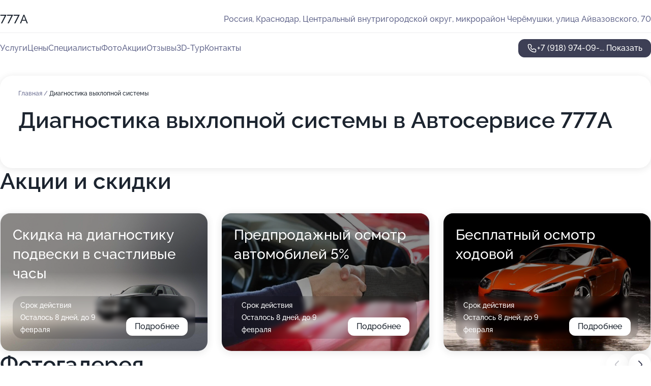

--- FILE ---
content_type: text/html; charset=utf-8
request_url: https://777a-auto.ru/service/diagnostika_vyhlopnoj_sistemy/
body_size: 11657
content:
<!DOCTYPE html>
<html lang="ru">
<head>
	<meta http-equiv="Content-Type" content="text/html; charset=utf-8">
	<meta name="viewport" content="width=device-width,maximum-scale=1,initial-scale=1,user-scalable=0">
	<meta name="format-detection" content="telephone=no">
	<meta name="theme-color" content="#3D3F55">
	<meta name="description" content="Информация о&#160;Автосервисе 777А в&#160;Черемушках">
	<link rel="icon" type="image/png" href="/favicon.png">

	<title>Автосервис 777А в&#160;Черемушках (на&#160;улице Айвазовского)</title>

	<link nonce="2vHRissC3gU3xKCcKFmD9xqq" href="//777a-auto.ru/build/lego2/lego2.css?v=bE2ZXU/+kbY" rel="stylesheet" >

		<script type="application/ld+json">{"@context":"http:\/\/schema.org","@type":"AutomotiveBusiness","name":"\u0410\u0432\u0442\u043e\u0441\u0435\u0440\u0432\u0438\u0441 777\u0410","address":{"@type":"PostalAddress","streetAddress":"\u0426\u0435\u043d\u0442\u0440\u0430\u043b\u044c\u043d\u044b\u0439 \u0432\u043d\u0443\u0442\u0440\u0438\u0433\u043e\u0440\u043e\u0434\u0441\u043a\u043e\u0439 \u043e\u043a\u0440\u0443\u0433, \u043c\u0438\u043a\u0440\u043e\u0440\u0430\u0439\u043e\u043d \u0427\u0435\u0440\u0451\u043c\u0443\u0448\u043a\u0438, \u0443\u043b\u0438\u0446\u0430 \u0410\u0439\u0432\u0430\u0437\u043e\u0432\u0441\u043a\u043e\u0433\u043e, 70","addressLocality":"\u041a\u0440\u0430\u0441\u043d\u043e\u0434\u0430\u0440"},"url":"https:\/\/777a-auto.ru\/","contactPoint":{"@type":"ContactPoint","telephone":"+7\u00a0(918)\u00a0974-09-46","contactType":"customer service","areaServed":"RU","availableLanguage":"Russian"},"image":"https:\/\/p0.zoon.ru\/preview\/KTnZFs9oGcCpKbbbj4MoJA\/2400x1500x75\/1\/3\/9\/original_5abb1c6ca53ac363ae0da9be_6734920c4681a0.45838596.jpg","aggregateRating":{"@type":"AggregateRating","ratingValue":4.7,"worstRating":1,"bestRating":5,"reviewCount":16}}</script>
		<script nonce="2vHRissC3gU3xKCcKFmD9xqq">
		window.js_base = '/js.php';
	</script>

	</head>
<body >
	 <header id="header" class="header" data-organization-id="5abb1c6ca53ac363ae0da9be">
	<div class="wrapper">
		<div class="header-container" data-uitest="lego-header-block">
			<div class="header-menu-activator" data-target="header-menu-activator">
				<span class="header-menu-activator__icon"></span>
			</div>

			<div class="header-title">
				<a href="/">					777А
				</a>			</div>
			<div class="header-address text-3 text-secondary">Россия, Краснодар, Центральный внутригородской округ, микрорайон Черёмушки, улица Айвазовского, 70</div>

					</div>

		<nav class="nav" data-target="header-nav" data-uitest="lego-navigation-block">
			<ul>
									<li data-target="header-services">
						<svg class="svg-icons-services" ><use xlink:href="/build/lego2/icons.svg?v=twXxpJO2KYk#services"></use></svg>
						<a data-target="header-nav-link" href="https://777a-auto.ru/services/" data-za="{&quot;ev_label&quot;:&quot;all_service&quot;}">Услуги</a>
					</li>
									<li data-target="header-prices">
						<svg class="svg-icons-prices" ><use xlink:href="/build/lego2/icons.svg?v=twXxpJO2KYk#prices"></use></svg>
						<a data-target="header-nav-link" href="https://777a-auto.ru/price/" data-za="{&quot;ev_label&quot;:&quot;price&quot;}">Цены</a>
					</li>
									<li data-target="header-specialists">
						<svg class="svg-icons-specialists" ><use xlink:href="/build/lego2/icons.svg?v=twXxpJO2KYk#specialists"></use></svg>
						<a data-target="header-nav-link" href="https://777a-auto.ru/#specialists" data-za="{&quot;ev_label&quot;:&quot;org_prof&quot;}">Специалисты</a>
					</li>
									<li data-target="header-photo">
						<svg class="svg-icons-photo" ><use xlink:href="/build/lego2/icons.svg?v=twXxpJO2KYk#photo"></use></svg>
						<a data-target="header-nav-link" href="https://777a-auto.ru/#photos" data-za="{&quot;ev_label&quot;:&quot;photos&quot;}">Фото</a>
					</li>
									<li data-target="header-offers">
						<svg class="svg-icons-offers" ><use xlink:href="/build/lego2/icons.svg?v=twXxpJO2KYk#offers"></use></svg>
						<a data-target="header-nav-link" href="https://777a-auto.ru/#offers" data-za="{&quot;ev_label&quot;:&quot;offer&quot;}">Акции</a>
					</li>
									<li data-target="header-reviews">
						<svg class="svg-icons-reviews" ><use xlink:href="/build/lego2/icons.svg?v=twXxpJO2KYk#reviews"></use></svg>
						<a data-target="header-nav-link" href="https://777a-auto.ru/#reviews" data-za="{&quot;ev_label&quot;:&quot;reviews&quot;}">Отзывы</a>
					</li>
									<li data-target="header-tour3d">
						<svg class="svg-icons-tour3d" ><use xlink:href="/build/lego2/icons.svg?v=twXxpJO2KYk#tour3d"></use></svg>
						<a data-target="header-nav-link" href="https://777a-auto.ru/#tour3d" data-za="{&quot;ev_label&quot;:&quot;tour3d&quot;}">3D-Тур</a>
					</li>
									<li data-target="header-contacts">
						<svg class="svg-icons-contacts" ><use xlink:href="/build/lego2/icons.svg?v=twXxpJO2KYk#contacts"></use></svg>
						<a data-target="header-nav-link" href="https://777a-auto.ru/#contacts" data-za="{&quot;ev_label&quot;:&quot;contacts&quot;}">Контакты</a>
					</li>
							</ul>

			<div class="header-controls">
				<div class="header-controls__wrapper">
					<a
	href="tel:+79189740946"
	class="phone-button button button--primary button--36 icon--20"
	data-phone="+7 (918) 974-09-46"
	data-za="{&quot;ev_sourceType&quot;:&quot;&quot;,&quot;ev_sourceId&quot;:&quot;5abb1c6ca53ac363ae0da9be.0c97&quot;,&quot;object_type&quot;:&quot;organization&quot;,&quot;object_id&quot;:&quot;5abb1c6ca53ac363ae0da9be.0c97&quot;,&quot;ev_label&quot;:&quot;premium_no_calls&quot;,&quot;ev_category&quot;:&quot;phone_o&quot;}">
	<svg class="svg-icons-phone" ><use xlink:href="/build/lego2/icons.svg?v=twXxpJO2KYk#phone"></use></svg>
			<div data-target="show-phone-number">
			+7 (918) 974-09-...
			<span data-target="phone-button-show">Показать</span>
		</div>
	</a>


									</div>

							</div>

			<div class="header-nav-address">
				
				<div class="header-block text-3 text-center text-secondary">Россия, Краснодар, Центральный внутригородской округ, микрорайон Черёмушки, улица Айвазовского, 70</div>
			</div>
		</nav>
	</div>
</header>
<div class="header-placeholder"></div>

<div class="contacts-panel" id="contacts-panel">
	

	<div class="contacts-panel-wrapper">
								<a href="tel:+79189740946" class="contacts-panel-icon" data-phone="+7 (918) 974-09-46" data-za="{&quot;ev_sourceType&quot;:&quot;nav_panel&quot;,&quot;ev_sourceId&quot;:&quot;5abb1c6ca53ac363ae0da9be.0c97&quot;,&quot;object_type&quot;:&quot;organization&quot;,&quot;object_id&quot;:&quot;5abb1c6ca53ac363ae0da9be.0c97&quot;,&quot;ev_label&quot;:&quot;premium_no_calls&quot;,&quot;ev_category&quot;:&quot;phone_o&quot;}">
				<svg class="svg-icons-phone_filled" ><use xlink:href="/build/lego2/icons.svg?v=twXxpJO2KYk#phone_filled"></use></svg>
			</a>
						</div>
</div>

<script nonce="2vHRissC3gU3xKCcKFmD9xqq" type="module">
	import { initContactsPanel } from '//777a-auto.ru/build/lego2/lego2.js?v=q3BPK5dzBCA';

	initContactsPanel(document.getElementById('contacts-panel'));
</script>


<script nonce="2vHRissC3gU3xKCcKFmD9xqq" type="module">
	import { initHeader } from '//777a-auto.ru/build/lego2/lego2.js?v=q3BPK5dzBCA';

	initHeader(document.getElementById('header'));
</script>
 	<main class="main-container">
		<div class="wrapper section-wrapper">
			<div class="service-description__wrapper">
	<section class="service-description section-block">
		<div class="page-breadcrumbs">
			<div class="breadcrumbs">
			<span>
							<a href="https://777a-auto.ru/">
					Главная
				</a>
						/		</span>
			<span class="active">
							Диагностика выхлопной системы
								</span>
	</div>

		</div>
					<script nonce="2vHRissC3gU3xKCcKFmD9xqq" type="application/ld+json">{"@context":"http:\/\/schema.org","@type":"BreadcrumbList","itemListElement":[{"@type":"ListItem","position":1,"item":{"name":"\u0413\u043b\u0430\u0432\u043d\u0430\u044f","@id":"https:\/\/777a-auto.ru\/"}}]}</script>
		
		<div class="service-description-title">
			<h1 class="page-title">Диагностика выхлопной системы в Автосервисе 777А</h1>
			<div class="service-description-title__price">
							</div>
		</div>

		<div class="service-description__text collapse collapse--text-3">
			<div class="collapse__overflow">
				<div class="collapse__text"><p> </p></div>
			</div>
		</div>
	</section>

	</div>
<section class="offers" id="offers" data-uitest="lego-offers-block">
	<div class="section-block__title flex flex--sb">
		<h2 class="text-h2">
			Акции и скидки
		</h2>

		<div class="slider__navigation" data-target="slider-navigation">
			<button class="slider__control prev" data-target="slider-prev">
				<svg class="svg-icons-arrow" ><use xlink:href="/build/lego2/icons.svg?v=twXxpJO2KYk#arrow"></use></svg>
			</button>
			<button class="slider__control next" data-target="slider-next">
				<svg class="svg-icons-arrow" ><use xlink:href="/build/lego2/icons.svg?v=twXxpJO2KYk#arrow"></use></svg>
			</button>
		</div>
	</div>

	<div class="offers__list" data-target="slider-container">
		<div class="offers__slider swiper-wrapper">
							<div data-offer-id="5aceedaa62193470092a72e8" data-sid="5aceedaa62193470092a72e8.40cb" class="offers-item swiper-slide text-white">
					<img
						class="offers-item__image"
						src="https://p0.zoon.ru/2/6/5aceecb2ea77b061665dfc8d_5aceeda80eb01.jpg"
						loading="lazy"
						alt="">
					<div class="offers-item__container">
						<div class="offers-item__name text-5">Скидка на диагностику подвески в счастливые часы</div>
						<div class="offers-item__bottom">
							<div>
								<div>
									Срок действия
								</div>
								<div>Осталось 8 дней, до 9 февраля</div>
							</div>
							<button class="button offers-item__button button--36">Подробнее</button>
						</div>
					</div>
				</div>
							<div data-offer-id="5ed797aadf855577bb0de6e7" data-sid="5ed797aadf855577bb0de6e7.f223" class="offers-item swiper-slide text-white">
					<img
						class="offers-item__image"
						src="https://p0.zoon.ru/8/7/5ed796839c6e0a09a44bd073_5ed797a80c6af.jpg"
						loading="lazy"
						alt="">
					<div class="offers-item__container">
						<div class="offers-item__name text-5">Предпродажный осмотр автомобилей 5%</div>
						<div class="offers-item__bottom">
							<div>
								<div>
									Срок действия
								</div>
								<div>Осталось 8 дней, до 9 февраля</div>
							</div>
							<button class="button offers-item__button button--36">Подробнее</button>
						</div>
					</div>
				</div>
							<div data-offer-id="5ace2d9fd639801c54283835" data-sid="5ace2d9fd639801c54283835.ed45" class="offers-item swiper-slide text-white">
					<img
						class="offers-item__image"
						src="https://p2.zoon.ru/f/a/5ace2a2ad6398014e5651aa5_5ace2d983b8b4.jpg"
						loading="lazy"
						alt="">
					<div class="offers-item__container">
						<div class="offers-item__name text-5">Бесплатный осмотр ходовой</div>
						<div class="offers-item__bottom">
							<div>
								<div>
									Срок действия
								</div>
								<div>Осталось 8 дней, до 9 февраля</div>
							</div>
							<button class="button offers-item__button button--36">Подробнее</button>
						</div>
					</div>
				</div>
											</div>

		<div class="slider__pagination" data-target="slider-pagination"></div>
	</div>
</section>
<script nonce="2vHRissC3gU3xKCcKFmD9xqq" type="module">
	import { initOffers } from '//777a-auto.ru/build/lego2/lego2.js?v=q3BPK5dzBCA';

	const node = document.getElementById('offers');

	initOffers(node, { organizationId: '5abb1c6ca53ac363ae0da9be' });
</script>
<section class="photo-section" id="photos" data-uitest="lego-gallery-block">
	<div class="section-block__title flex flex--sb">
		<h2 class="text-h2">Фотогалерея</h2>

					<div class="slider__navigation" data-target="slider-navigation">
				<button class="slider__control prev" data-target="slider-prev">
					<svg class="svg-icons-arrow" ><use xlink:href="/build/lego2/icons.svg?v=twXxpJO2KYk#arrow"></use></svg>
				</button>
				<button class="slider__control next" data-target="slider-next">
					<svg class="svg-icons-arrow" ><use xlink:href="/build/lego2/icons.svg?v=twXxpJO2KYk#arrow"></use></svg>
				</button>
			</div>
			</div>

	<div class="section-block__slider" data-target="slider-container" data-total="18" data-owner-type="organization" data-owner-id="5abb1c6ca53ac363ae0da9be">
		<div class="photo-section__slider swiper-wrapper">
						<div class="photo-section__slide swiper-slide" data-id="6734920c6616aad7010f0283" data-target="photo-slide-item" data-index="0">
				<img src="https://p0.zoon.ru/preview/RDlHhuLtbV3iIqSUh0e8qg/1067x800x85/1/3/9/original_5abb1c6ca53ac363ae0da9be_6734920c4681a0.45838596.jpg" loading="lazy" alt="">
			</div>
						<div class="photo-section__slide swiper-slide" data-id="673492090f197fdd200ad4bf" data-target="photo-slide-item" data-index="1">
				<img src="https://p2.zoon.ru/preview/TfFgRkwTpR6eoc-TZJGSiQ/1067x800x85/1/8/b/original_5abb1c6ca53ac363ae0da9be_67349209b9f407.48179262.jpg" loading="lazy" alt="">
			</div>
						<div class="photo-section__slide swiper-slide" data-id="6734921266817ae5220c384a" data-target="photo-slide-item" data-index="2">
				<img src="https://p1.zoon.ru/preview/jL7-TUFycOmD10H8ctOYCg/1067x800x85/1/c/4/original_5abb1c6ca53ac363ae0da9be_67349212ced353.61984884.jpg" loading="lazy" alt="">
			</div>
						<div class="photo-section__slide swiper-slide" data-id="6734920f1176b5ab2b0d0e21" data-target="photo-slide-item" data-index="3">
				<img src="https://p2.zoon.ru/preview/mUcmWHQO-_KZWiVYccUSVQ/450x800x85/1/6/8/original_5abb1c6ca53ac363ae0da9be_6734920fcff228.01049373.jpg" loading="lazy" alt="">
			</div>
						<div class="photo-section__slide swiper-slide" data-id="63792893f7882842750a1821" data-target="photo-slide-item" data-index="4">
				<img src="https://p0.zoon.ru/preview/sN4xWMqmqdB700M97gscbQ/1067x800x85/1/a/c/original_5abb1c6ca53ac363ae0da9c0_637928934c23a9.47031276.jpg" loading="lazy" alt="">
			</div>
						<div class="photo-section__slide swiper-slide" data-id="637928913f78d35dc90e4f5c" data-target="photo-slide-item" data-index="5">
				<img src="https://p1.zoon.ru/preview/OSYkJSjUkcLN85RxV5pHcw/1067x800x85/1/1/c/original_5abb1c6ca53ac363ae0da9c0_637928918243a6.58552163.jpg" loading="lazy" alt="">
			</div>
						<div class="photo-section__slide swiper-slide" data-id="63792890e00581d5ea0f0903" data-target="photo-slide-item" data-index="6">
				<img src="https://p0.zoon.ru/preview/PkejvFXIjyM-VTy-CNaS0A/1067x800x85/1/a/5/original_5abb1c6ca53ac363ae0da9c0_63792890a220e7.38220858.jpg" loading="lazy" alt="">
			</div>
						<div class="photo-section__slide swiper-slide" data-id="6734920ecbc6e567ec0a7e2a" data-target="photo-slide-item" data-index="7">
				<img src="https://p0.zoon.ru/preview/Nl_SUrZgcB3x0RbVbcaQgA/1067x800x85/1/c/4/original_5abb1c6ca53ac363ae0da9be_6734920e6783c5.34408805.jpg" loading="lazy" alt="">
			</div>
						<div class="photo-section__slide swiper-slide" data-id="637928920e35aa5cdc072d01" data-target="photo-slide-item" data-index="8">
				<img src="https://p1.zoon.ru/preview/xmkkw-yjMUvWsBBa3AbrLQ/600x800x85/1/4/8/original_5abb1c6ca53ac363ae0da9c0_6379289259a944.00749546.jpg" loading="lazy" alt="">
			</div>
						<div class="photo-section__slide swiper-slide" data-id="63792892f9f52b60a8063e71" data-target="photo-slide-item" data-index="9">
				<img src="https://p2.zoon.ru/preview/wP0slTf-1-dlmwHbIcFSLQ/1067x800x85/1/2/2/original_5abb1c6ca53ac363ae0da9c0_63792892d289c7.49324376.jpg" loading="lazy" alt="">
			</div>
						<div class="photo-section__slide swiper-slide" data-id="63792894ca0df3d1bc0f20aa" data-target="photo-slide-item" data-index="10">
				<img src="https://p2.zoon.ru/preview/cSED0ISyJ8abSqSVSoyWyg/1067x800x85/1/6/3/original_5abb1c6ca53ac363ae0da9c0_63792894001499.84672520.jpg" loading="lazy" alt="">
			</div>
						<div class="photo-section__slide swiper-slide" data-id="6379289490adf32a660a98c8" data-target="photo-slide-item" data-index="11">
				<img src="https://p0.zoon.ru/preview/qt-6ZLlReT1ir0D_WQVVKg/600x800x85/1/d/1/original_5abb1c6ca53ac363ae0da9c0_63792894690737.33190437.jpg" loading="lazy" alt="">
			</div>
						<div class="photo-section__slide swiper-slide" data-id="63792a8c5ac4d5f283077289" data-target="photo-slide-item" data-index="12">
				<img src="https://p2.zoon.ru/preview/XMd9xDYnnlSuJaOzgfH4gg/600x800x85/1/8/d/original_5abb1c6ca53ac363ae0da9c0_63792a8c1b7a84.63781203.jpg" loading="lazy" alt="">
			</div>
						<div class="photo-section__slide swiper-slide" data-id="63792a8c0330b756f203e623" data-target="photo-slide-item" data-index="13">
				<img src="https://p0.zoon.ru/preview/Lsh0wTGTQpHawkIEegyMyQ/1067x800x85/1/7/a/original_5abb1c6ca53ac363ae0da9c0_63792a8c6e5605.40924707.jpg" loading="lazy" alt="">
			</div>
						<div class="photo-section__slide swiper-slide" data-id="63792a8ca86711ea36032584" data-target="photo-slide-item" data-index="14">
				<img src="https://p1.zoon.ru/preview/OHUw0O2PRG-OFR_PJdN6Sw/1067x800x85/1/8/8/original_5abb1c6ca53ac363ae0da9c0_63792a8c9a17e3.62735010.jpg" loading="lazy" alt="">
			</div>
						<div class="photo-section__slide swiper-slide" data-id="63792a8d3297009985060e11" data-target="photo-slide-item" data-index="15">
				<img src="https://p0.zoon.ru/preview/wmSIQ0YblGbkPHIjxv0fPw/1064x800x85/1/f/8/original_5abb1c6ca53ac363ae0da9c0_63792a8d4ff054.08082655.jpg" loading="lazy" alt="">
			</div>
						<div class="photo-section__slide swiper-slide" data-id="63792a8d9cde1398560ee1bb" data-target="photo-slide-item" data-index="16">
				<img src="https://p2.zoon.ru/preview/0K_20Flp-cplIjqG1Hnh-Q/1067x800x85/1/d/7/original_5abb1c6ca53ac363ae0da9c0_63792a8da195e7.86183031.jpg" loading="lazy" alt="">
			</div>
						<div class="photo-section__slide swiper-slide" data-id="67349211b3f0af9e980b1f72" data-target="photo-slide-item" data-index="17">
				<img src="https://p0.zoon.ru/preview/d-eXQnw26BWs0RECzjFutA/1067x800x85/1/8/9/original_5abb1c6ca53ac363ae0da9be_673492114b55e8.18913803.jpg" loading="lazy" alt="">
			</div>
					</div>
	</div>

	<div class="slider__pagination" data-target="slider-pagination"></div>
</section>

<script nonce="2vHRissC3gU3xKCcKFmD9xqq" type="module">
	import { initPhotos } from '//777a-auto.ru/build/lego2/lego2.js?v=q3BPK5dzBCA';

	const node = document.getElementById('photos');
	initPhotos(node);
</script>
<section class="reviews-section section-block" id="reviews" data-uitest="lego-reviews-block">
	<div class="section-block__title flex flex--sb">
		<h2 class="text-h2">
			Отзывы
		</h2>

				<div class="slider__navigation" data-target="slider-navigation">
			<button class="slider__control prev" data-target="slider-prev">
				<svg class="svg-icons-arrow" ><use xlink:href="/build/lego2/icons.svg?v=twXxpJO2KYk#arrow"></use></svg>
			</button>
			<button class="slider__control next" data-target="slider-next">
				<svg class="svg-icons-arrow" ><use xlink:href="/build/lego2/icons.svg?v=twXxpJO2KYk#arrow"></use></svg>
			</button>
		</div>
			</div>

	<div class="reviews-section__list" data-target="slider-container">
		<div class="reviews-section__slider swiper-wrapper" data-target="review-section-slides">
							<div
	class="reviews-section-item swiper-slide "
	data-id="684c001fadf8a0a7cc0c5f62"
	data-owner-id="5abb1c6ca53ac363ae0da9be"
	data-target="review">
	<div  class="flex flex--center-y gap-12">
		<div class="reviews-section-item__avatar">
										<svg class="svg-icons-user" ><use xlink:href="/build/lego2/icons.svg?v=twXxpJO2KYk#user"></use></svg>
					</div>
		<div class="reviews-section-item__head">
			<div class="reviews-section-item__head-top flex flex--center-y gap-16">
				<div class="flex flex--center-y gap-8">
										<div class="stars stars--16" style="--rating: 5">
						<div class="stars__rating">
							<div class="stars stars--filled"></div>
						</div>
					</div>
					<div class="reviews-section-item__mark text-3">
						5,0
					</div>
				</div>
											</div>

			<div class="reviews-section-item__name text-3 fade">
				Юсиф Алиев
			</div>
		</div>
	</div>
					<div class="reviews-section-item__descr collapse collapse--text-2 mt-8">
			<div class="collapse__overflow">
				<div class="collapse__text">
																										<div>
							<span class="reviews-section-item__text-title">Комментарий:</span>
							Обращаюсь в &quot;777А&quot; уже не первый раз — и каждый раз всё на уровне. Недавно делали полную диагностику и замену ГРМ — всё чётко, по регламенту и без лишних навязываний. Отдельный плюс — в наличии были все нужные запчасти, ждать ничего не пришлось. Рекомендую!
						</div>
									</div>
			</div>
		</div>
			<div class="reviews-section-item__date text-2 text-secondary mt-8">
		13 июня 2025 Отзыв взят с сайта Zoon.ru
	</div>
</div>

							<div
	class="reviews-section-item swiper-slide "
	data-id="684bf0b582fa867d04033527"
	data-owner-id="5abb1c6ca53ac363ae0da9be"
	data-target="review">
	<div  class="flex flex--center-y gap-12">
		<div class="reviews-section-item__avatar">
										<svg class="svg-icons-user" ><use xlink:href="/build/lego2/icons.svg?v=twXxpJO2KYk#user"></use></svg>
					</div>
		<div class="reviews-section-item__head">
			<div class="reviews-section-item__head-top flex flex--center-y gap-16">
				<div class="flex flex--center-y gap-8">
										<div class="stars stars--16" style="--rating: 5">
						<div class="stars__rating">
							<div class="stars stars--filled"></div>
						</div>
					</div>
					<div class="reviews-section-item__mark text-3">
						5,0
					</div>
				</div>
											</div>

			<div class="reviews-section-item__name text-3 fade">
				Иван Пучков
			</div>
		</div>
	</div>
					<div class="reviews-section-item__descr collapse collapse--text-2 mt-8">
			<div class="collapse__overflow">
				<div class="collapse__text">
																<div>
							<span class="reviews-section-item__text-title">Преимущества:</span> После ДТП привёз машину на кузовной ремонт — замена крыла и покраска. Подобрали цвет точно, никаких отличий. Лак положили ровно, без шагрени. Плюс сделали локальную полировку царапин, хоть я и не просил — просто как бонус. Спасибо за подход! Автомобиль как новый.
						</div>
																			</div>
			</div>
		</div>
			<div class="reviews-section-item__date text-2 text-secondary mt-8">
		13 июня 2025 Отзыв взят с сайта Zoon.ru
	</div>
</div>

							<div
	class="reviews-section-item swiper-slide "
	data-id="6847354c27fde7630f031c39"
	data-owner-id="5abb1c6ca53ac363ae0da9be"
	data-target="review">
	<div  class="flex flex--center-y gap-12">
		<div class="reviews-section-item__avatar">
										<svg class="svg-icons-user" ><use xlink:href="/build/lego2/icons.svg?v=twXxpJO2KYk#user"></use></svg>
					</div>
		<div class="reviews-section-item__head">
			<div class="reviews-section-item__head-top flex flex--center-y gap-16">
				<div class="flex flex--center-y gap-8">
										<div class="stars stars--16" style="--rating: 5">
						<div class="stars__rating">
							<div class="stars stars--filled"></div>
						</div>
					</div>
					<div class="reviews-section-item__mark text-3">
						5,0
					</div>
				</div>
											</div>

			<div class="reviews-section-item__name text-3 fade">
				Omagad
			</div>
		</div>
	</div>
					<div class="reviews-section-item__descr collapse collapse--text-2 mt-8">
			<div class="collapse__overflow">
				<div class="collapse__text">
																<div>
							<span class="reviews-section-item__text-title">Преимущества:</span> Отдавал машину на покраску двери, переднего бампера и дисков. Всё сделали аккуратно, без отличий от заводской покраски — цвет подобрали идеально. По срокам не затянули, отдали даже чуть раньше, чем обещали. Видно, что мастера опытные, работают на результат, а не тяп-ляп. Диски вообще как новые стали. Очень доволен, рекомендую!
						</div>
																					<div>
							<span class="reviews-section-item__text-title">Комментарий:</span>
							Отдавал машину на покраску двери, переднего бампера и дисков. Всё сделали аккуратно, без отличий от заводской покраски — цвет подобрали идеально. По срокам не затянули, отдали даже чуть раньше, чем обещали. Видно, что мастера опытные, работают на результат, а не тяп-ляп. Диски вообще как новые стали. Очень доволен, рекомендую!
						</div>
									</div>
			</div>
		</div>
			<div class="reviews-section-item__date text-2 text-secondary mt-8">
		9 июня 2025 Отзыв взят с сайта Zoon.ru
	</div>
</div>

							<div
	class="reviews-section-item swiper-slide "
	data-id="6843df28bf7ac58f300e77eb"
	data-owner-id="5abb1c6ca53ac363ae0da9be"
	data-target="review">
	<div  class="flex flex--center-y gap-12">
		<div class="reviews-section-item__avatar">
										<svg class="svg-icons-user" ><use xlink:href="/build/lego2/icons.svg?v=twXxpJO2KYk#user"></use></svg>
					</div>
		<div class="reviews-section-item__head">
			<div class="reviews-section-item__head-top flex flex--center-y gap-16">
				<div class="flex flex--center-y gap-8">
										<div class="stars stars--16" style="--rating: 5">
						<div class="stars__rating">
							<div class="stars stars--filled"></div>
						</div>
					</div>
					<div class="reviews-section-item__mark text-3">
						5,0
					</div>
				</div>
											</div>

			<div class="reviews-section-item__name text-3 fade">
				Глеб
			</div>
		</div>
	</div>
					<div class="reviews-section-item__descr collapse collapse--text-2 mt-8">
			<div class="collapse__overflow">
				<div class="collapse__text">
																										<div>
							<span class="reviews-section-item__text-title">Комментарий:</span>
							Делал вакуумный ремонт вмятины на двери без покраски — результат порадовал! Ничего не гнули и не шпаклевали, вытянули без следа. Всё быстро, профессионально и по цене адекватно. Машина как новенькая, будто и не было вмятины.
						</div>
									</div>
			</div>
		</div>
			<div class="reviews-section-item__date text-2 text-secondary mt-8">
		7 июня 2025 Отзыв взят с сайта Zoon.ru
	</div>
</div>

							<div
	class="reviews-section-item swiper-slide "
	data-id="684326014324501a8701e3ef"
	data-owner-id="5abb1c6ca53ac363ae0da9be"
	data-target="review">
	<div  class="flex flex--center-y gap-12">
		<div class="reviews-section-item__avatar">
										<div class="reviews-section-item__photo">
					<img src="https://p1.zoon.ru/1/8/6836ba5ee2ceabd7a701a0f2_6839fb343a3842.34258126.jpg" alt="" loading="lazy">
				</div>
					</div>
		<div class="reviews-section-item__head">
			<div class="reviews-section-item__head-top flex flex--center-y gap-16">
				<div class="flex flex--center-y gap-8">
										<div class="stars stars--16" style="--rating: 5">
						<div class="stars__rating">
							<div class="stars stars--filled"></div>
						</div>
					</div>
					<div class="reviews-section-item__mark text-3">
						5,0
					</div>
				</div>
											</div>

			<div class="reviews-section-item__name text-3 fade">
				Милана
			</div>
		</div>
	</div>
					<div class="reviews-section-item__descr collapse collapse--text-2 mt-8">
			<div class="collapse__overflow">
				<div class="collapse__text">
																<div>
							<span class="reviews-section-item__text-title">Преимущества:</span> Качество, быстрота
						</div>
																<div>
							<span class="reviews-section-item__text-title">Недостатки:</span> Нет
						</div>
																<div>
							<span class="reviews-section-item__text-title">Комментарий:</span>
							Обращалась в «777А» с проблемами по ходовой и рулевой — гремело, стучало, тянуло руль. Провели полную диагностику, быстро нашли причину и предложили конкретный план ремонта. Запчасти нашлись в наличии прямо у них, ничего ждать не пришлось. Через день уже ездила как на новой машине. Видно, что работают мастера, которые знают своё дело.
						</div>
									</div>
			</div>
		</div>
			<div class="reviews-section-item__date text-2 text-secondary mt-8">
		6 июня 2025 Отзыв взят с сайта Zoon.ru
	</div>
</div>

							<div
	class="reviews-section-item swiper-slide "
	data-id="6439e57ee0e8ec91f50adb24"
	data-owner-id="5abb1c6ca53ac363ae0da9be"
	data-target="review">
	<div  class="flex flex--center-y gap-12">
		<div class="reviews-section-item__avatar">
										<svg class="svg-icons-user" ><use xlink:href="/build/lego2/icons.svg?v=twXxpJO2KYk#user"></use></svg>
					</div>
		<div class="reviews-section-item__head">
			<div class="reviews-section-item__head-top flex flex--center-y gap-16">
				<div class="flex flex--center-y gap-8">
										<div class="stars stars--16" style="--rating: 5">
						<div class="stars__rating">
							<div class="stars stars--filled"></div>
						</div>
					</div>
					<div class="reviews-section-item__mark text-3">
						5,0
					</div>
				</div>
											</div>

			<div class="reviews-section-item__name text-3 fade">
				Александр
			</div>
		</div>
	</div>
					<div class="reviews-section-item__descr collapse collapse--text-2 mt-8">
			<div class="collapse__overflow">
				<div class="collapse__text">
					Регулировку клапанов сделали быстро, качественно и хорошо, потому что стало работать лучше. Я машину где-то к часу поставил в автосервис, а вечером уже забрал. Сотрудники хорошо общались со мной.
				</div>
			</div>
		</div>
			<div class="reviews-section-item__date text-2 text-secondary mt-8">
		15 апреля 2023 Отзыв взят с сайта Zoon.ru
	</div>
</div>

							<div
	class="reviews-section-item swiper-slide "
	data-id="641091cd7ca37aa65b09263f"
	data-owner-id="5abb1c6ca53ac363ae0da9be"
	data-target="review">
	<div  class="flex flex--center-y gap-12">
		<div class="reviews-section-item__avatar">
										<svg class="svg-icons-user" ><use xlink:href="/build/lego2/icons.svg?v=twXxpJO2KYk#user"></use></svg>
					</div>
		<div class="reviews-section-item__head">
			<div class="reviews-section-item__head-top flex flex--center-y gap-16">
				<div class="flex flex--center-y gap-8">
										<div class="stars stars--16" style="--rating: 5">
						<div class="stars__rating">
							<div class="stars stars--filled"></div>
						</div>
					</div>
					<div class="reviews-section-item__mark text-3">
						5,0
					</div>
				</div>
											</div>

			<div class="reviews-section-item__name text-3 fade">
				Александр
			</div>
		</div>
	</div>
					<div class="reviews-section-item__descr collapse collapse--text-2 mt-8">
			<div class="collapse__overflow">
				<div class="collapse__text">
					Мастер быстро, менее, чем за час, меня обслужил и хорошо все прям при мне сделал, то есть поменял собачки на дверях в автомобиле марки ВАЗ 2112 и поднял их, а также проверил, чтобы все работало, и отдал автомобиль.
				</div>
			</div>
		</div>
			<div class="reviews-section-item__date text-2 text-secondary mt-8">
		14 марта 2023 Отзыв взят с сайта Zoon.ru
	</div>
</div>

							<div
	class="reviews-section-item swiper-slide "
	data-id="63ef9098baafce3b9f0a365b"
	data-owner-id="5abb1c6ca53ac363ae0da9be"
	data-target="review">
	<div  class="flex flex--center-y gap-12">
		<div class="reviews-section-item__avatar">
										<svg class="svg-icons-user" ><use xlink:href="/build/lego2/icons.svg?v=twXxpJO2KYk#user"></use></svg>
					</div>
		<div class="reviews-section-item__head">
			<div class="reviews-section-item__head-top flex flex--center-y gap-16">
				<div class="flex flex--center-y gap-8">
										<div class="stars stars--16" style="--rating: 5">
						<div class="stars__rating">
							<div class="stars stars--filled"></div>
						</div>
					</div>
					<div class="reviews-section-item__mark text-3">
						5,0
					</div>
				</div>
											</div>

			<div class="reviews-section-item__name text-3 fade">
				Максим
			</div>
		</div>
	</div>
					<div class="reviews-section-item__descr collapse collapse--text-2 mt-8">
			<div class="collapse__overflow">
				<div class="collapse__text">
					Мастер терпеливо выслушал мои замечания, установил видеорегистратор от блока предохранителя на автомобиле. Автосервис близко находится.
				</div>
			</div>
		</div>
			<div class="reviews-section-item__date text-2 text-secondary mt-8">
		17 февраля 2023 Отзыв взят с сайта Zoon.ru
	</div>
</div>

							<div
	class="reviews-section-item swiper-slide "
	data-id="5bf0322b08eb7052403b9216"
	data-owner-id="5abb1c6ca53ac363ae0da9be"
	data-target="review">
	<div  class="flex flex--center-y gap-12">
		<div class="reviews-section-item__avatar">
										<svg class="svg-icons-user" ><use xlink:href="/build/lego2/icons.svg?v=twXxpJO2KYk#user"></use></svg>
					</div>
		<div class="reviews-section-item__head">
			<div class="reviews-section-item__head-top flex flex--center-y gap-16">
				<div class="flex flex--center-y gap-8">
										<div class="stars stars--16" style="--rating: 4">
						<div class="stars__rating">
							<div class="stars stars--filled"></div>
						</div>
					</div>
					<div class="reviews-section-item__mark text-3">
						4,0
					</div>
				</div>
											</div>

			<div class="reviews-section-item__name text-3 fade">
				Денис
			</div>
		</div>
	</div>
					<div class="reviews-section-item__descr collapse collapse--text-2 mt-8">
			<div class="collapse__overflow">
				<div class="collapse__text">
					В целом неплохой сервис. Работой остался доволен. Ценник средний по рынку. Из плюсов - быстрая работа, приемлемая цена. Из минусов - грязновато, мало места(1 бокс и очень тесный), нет места для отдыха клиенту.
				</div>
			</div>
		</div>
			<div class="reviews-section-item__date text-2 text-secondary mt-8">
		17 ноября 2018 Отзыв взят с сайта Zoon.ru
	</div>
</div>

							<div
	class="reviews-section-item swiper-slide "
	data-id="5adad1e634878349354996d7"
	data-owner-id="5abb1c6ca53ac363ae0da9be"
	data-target="review">
	<div  class="flex flex--center-y gap-12">
		<div class="reviews-section-item__avatar">
										<svg class="svg-icons-user" ><use xlink:href="/build/lego2/icons.svg?v=twXxpJO2KYk#user"></use></svg>
					</div>
		<div class="reviews-section-item__head">
			<div class="reviews-section-item__head-top flex flex--center-y gap-16">
				<div class="flex flex--center-y gap-8">
										<div class="stars stars--16" style="--rating: 5">
						<div class="stars__rating">
							<div class="stars stars--filled"></div>
						</div>
					</div>
					<div class="reviews-section-item__mark text-3">
						5,0
					</div>
				</div>
											</div>

			<div class="reviews-section-item__name text-3 fade">
				Юрий
			</div>
		</div>
	</div>
					<div class="reviews-section-item__descr collapse collapse--text-2 mt-8">
			<div class="collapse__overflow">
				<div class="collapse__text">
					Хороший сервис!!! Запчасти в 95 % случаев привозят в районе 2 часов. Делают быстро и качественно, рекомендую!
				</div>
			</div>
		</div>
			<div class="reviews-section-item__date text-2 text-secondary mt-8">
		21 апреля 2018 Отзыв взят с сайта Zoon.ru
	</div>
</div>

							<div
	class="reviews-section-item swiper-slide "
	data-id="5ace006f9a5ff8355922225b"
	data-owner-id="5abb1c6ca53ac363ae0da9be"
	data-target="review">
	<div  class="flex flex--center-y gap-12">
		<div class="reviews-section-item__avatar">
										<svg class="svg-icons-user" ><use xlink:href="/build/lego2/icons.svg?v=twXxpJO2KYk#user"></use></svg>
					</div>
		<div class="reviews-section-item__head">
			<div class="reviews-section-item__head-top flex flex--center-y gap-16">
				<div class="flex flex--center-y gap-8">
										<div class="stars stars--16" style="--rating: 5">
						<div class="stars__rating">
							<div class="stars stars--filled"></div>
						</div>
					</div>
					<div class="reviews-section-item__mark text-3">
						5,0
					</div>
				</div>
											</div>

			<div class="reviews-section-item__name text-3 fade">
				Вячеслав
			</div>
		</div>
	</div>
					<div class="reviews-section-item__descr collapse collapse--text-2 mt-8">
			<div class="collapse__overflow">
				<div class="collapse__text">
					Появился стук в подвеске, произвели диагностику в данном сервисе. Быстро определили причину поломки, заказали детали, доставили в течение двух дней. Мастера внимательные и аккуратные.
				</div>
			</div>
		</div>
			<div class="reviews-section-item__date text-2 text-secondary mt-8">
		11 апреля 2018 Отзыв взят с сайта Zoon.ru
	</div>
</div>

							<div
	class="reviews-section-item swiper-slide "
	data-id="5acbd2cd9498d84ad718ac1e"
	data-owner-id="5abb1c6ca53ac363ae0da9be"
	data-target="review">
	<div  class="flex flex--center-y gap-12">
		<div class="reviews-section-item__avatar">
										<svg class="svg-icons-user" ><use xlink:href="/build/lego2/icons.svg?v=twXxpJO2KYk#user"></use></svg>
					</div>
		<div class="reviews-section-item__head">
			<div class="reviews-section-item__head-top flex flex--center-y gap-16">
				<div class="flex flex--center-y gap-8">
										<div class="stars stars--16" style="--rating: 5">
						<div class="stars__rating">
							<div class="stars stars--filled"></div>
						</div>
					</div>
					<div class="reviews-section-item__mark text-3">
						5,0
					</div>
				</div>
											</div>

			<div class="reviews-section-item__name text-3 fade">
				Юлия
			</div>
		</div>
	</div>
					<div class="reviews-section-item__descr collapse collapse--text-2 mt-8">
			<div class="collapse__overflow">
				<div class="collapse__text">
					Очень довольна качеством работы , делают быстро и хорошо . Приемлимые цены. Приятный бонус в виде скидки. Рекомендую 👍
				</div>
			</div>
		</div>
			<div class="reviews-section-item__date text-2 text-secondary mt-8">
		9 апреля 2018 Отзыв взят с сайта Zoon.ru
	</div>
</div>

							<div
	class="reviews-section-item swiper-slide "
	data-id="5acb4637be865a744f532d3e"
	data-owner-id="5abb1c6ca53ac363ae0da9be"
	data-target="review">
	<div  class="flex flex--center-y gap-12">
		<div class="reviews-section-item__avatar">
										<svg class="svg-icons-user" ><use xlink:href="/build/lego2/icons.svg?v=twXxpJO2KYk#user"></use></svg>
					</div>
		<div class="reviews-section-item__head">
			<div class="reviews-section-item__head-top flex flex--center-y gap-16">
				<div class="flex flex--center-y gap-8">
										<div class="stars stars--16" style="--rating: 5">
						<div class="stars__rating">
							<div class="stars stars--filled"></div>
						</div>
					</div>
					<div class="reviews-section-item__mark text-3">
						5,0
					</div>
				</div>
											</div>

			<div class="reviews-section-item__name text-3 fade">
				Дмитрий
			</div>
		</div>
	</div>
					<div class="reviews-section-item__descr collapse collapse--text-2 mt-8">
			<div class="collapse__overflow">
				<div class="collapse__text">
					Менял в этом сервисе гранаты и шаровые на ваз 2108 , все сделали быстро ,качественно и не дорого , всем советую ,хороший сервис)
				</div>
			</div>
		</div>
			<div class="reviews-section-item__date text-2 text-secondary mt-8">
		9 апреля 2018 Отзыв взят с сайта Zoon.ru
	</div>
</div>

							<div
	class="reviews-section-item swiper-slide "
	data-id="5acb29370ab83141696d7924"
	data-owner-id="5abb1c6ca53ac363ae0da9be"
	data-target="review">
	<div  class="flex flex--center-y gap-12">
		<div class="reviews-section-item__avatar">
										<svg class="svg-icons-user" ><use xlink:href="/build/lego2/icons.svg?v=twXxpJO2KYk#user"></use></svg>
					</div>
		<div class="reviews-section-item__head">
			<div class="reviews-section-item__head-top flex flex--center-y gap-16">
				<div class="flex flex--center-y gap-8">
										<div class="stars stars--16" style="--rating: 5">
						<div class="stars__rating">
							<div class="stars stars--filled"></div>
						</div>
					</div>
					<div class="reviews-section-item__mark text-3">
						5,0
					</div>
				</div>
											</div>

			<div class="reviews-section-item__name text-3 fade">
				Иван
			</div>
		</div>
	</div>
					<div class="reviews-section-item__descr collapse collapse--text-2 mt-8">
			<div class="collapse__overflow">
				<div class="collapse__text">
					Обратился в автосервис с ремонтом грм , все сделали быстро и качественно . Также подобрали запчасти .Цена приятно удивила . Рекомендую.
				</div>
			</div>
		</div>
			<div class="reviews-section-item__date text-2 text-secondary mt-8">
		9 апреля 2018 Отзыв взят с сайта Zoon.ru
	</div>
</div>

							<div
	class="reviews-section-item swiper-slide "
	data-id="5ac75b077d63aa13c64cad6b"
	data-owner-id="5abb1c6ca53ac363ae0da9be"
	data-target="review">
	<div  class="flex flex--center-y gap-12">
		<div class="reviews-section-item__avatar">
										<svg class="svg-icons-user" ><use xlink:href="/build/lego2/icons.svg?v=twXxpJO2KYk#user"></use></svg>
					</div>
		<div class="reviews-section-item__head">
			<div class="reviews-section-item__head-top flex flex--center-y gap-16">
				<div class="flex flex--center-y gap-8">
										<div class="stars stars--16" style="--rating: 5">
						<div class="stars__rating">
							<div class="stars stars--filled"></div>
						</div>
					</div>
					<div class="reviews-section-item__mark text-3">
						5,0
					</div>
				</div>
											</div>

			<div class="reviews-section-item__name text-3 fade">
				Вадим
			</div>
		</div>
	</div>
					<div class="reviews-section-item__descr collapse collapse--text-2 mt-8">
			<div class="collapse__overflow">
				<div class="collapse__text">
					Огромное спасибо!  Приятно когда есть автосервис, который сохраняет качественный подход к любой задаче и отношение к автомобилю,  как к собственному в процессе ремонта!  Всем рекомендую! ( Отдельное спасибо Елене!)
				</div>
			</div>
		</div>
			<div class="reviews-section-item__date text-2 text-secondary mt-8">
		6 апреля 2018 Отзыв взят с сайта Zoon.ru
	</div>
</div>

							<div
	class="reviews-section-item swiper-slide "
	data-id="5ac748ec7d63aa6bf811f003"
	data-owner-id="5abb1c6ca53ac363ae0da9be"
	data-target="review">
	<div  class="flex flex--center-y gap-12">
		<div class="reviews-section-item__avatar">
										<svg class="svg-icons-user" ><use xlink:href="/build/lego2/icons.svg?v=twXxpJO2KYk#user"></use></svg>
					</div>
		<div class="reviews-section-item__head">
			<div class="reviews-section-item__head-top flex flex--center-y gap-16">
				<div class="flex flex--center-y gap-8">
										<div class="stars stars--16" style="--rating: 5">
						<div class="stars__rating">
							<div class="stars stars--filled"></div>
						</div>
					</div>
					<div class="reviews-section-item__mark text-3">
						5,0
					</div>
				</div>
											</div>

			<div class="reviews-section-item__name text-3 fade">
				Андрей
			</div>
		</div>
	</div>
					<div class="reviews-section-item__descr collapse collapse--text-2 mt-8">
			<div class="collapse__overflow">
				<div class="collapse__text">
					Очень крутой автосервис. Приемлемые цены, компетентные специалисты. Всё оперативно и качественно. Не навязывают дополнительных услуг. Честные автомеханики.
				</div>
			</div>
		</div>
			<div class="reviews-section-item__date text-2 text-secondary mt-8">
		6 апреля 2018 Отзыв взят с сайта Zoon.ru
	</div>
</div>

			
					</div>
				<div class="slider__pagination" data-target="slider-pagination"></div>
			</div>

	<div class="reviews-section__reply">
		<button class="button button--primary button--44 button--w162 button--mobile-fluid" data-target="reviews-section-show-form">
			Написать отзыв
		</button>

		<div class="hidden" data-target="reviews-section-form">
			<form class="reviews-section-form" id="send-review-form" data-owner-id="5abb1c6ca53ac363ae0da9be" data-owner-type="organization">
				<div class="reviews-section-form__head">
					<input type="text" placeholder="Ваше имя" name="username">
					<div class="stars stars--16 stars--editable">
						<div class="stars__select">
															<input type="radio" name="mark_value" value="1" id="star1" required>
								<label class="stars stars--filled" for="star1"></label>
															<input type="radio" name="mark_value" value="2" id="star2" required>
								<label class="stars stars--filled" for="star2"></label>
															<input type="radio" name="mark_value" value="3" id="star3" required>
								<label class="stars stars--filled" for="star3"></label>
															<input type="radio" name="mark_value" value="4" id="star4" required>
								<label class="stars stars--filled" for="star4"></label>
															<input type="radio" name="mark_value" value="5" id="star5" required>
								<label class="stars stars--filled" for="star5"></label>
													</div>
					</div>
				</div>
				<div class="reviews-section-form__textarea">
					<textarea cols="30" rows="3" placeholder="Написать комментарий" name="content"></textarea>

					<label class="reviews-section-form__add-photo" data-target="reviews-section-form-add-photo">
						<svg class="svg-icons-camera-outline" ><use xlink:href="/build/lego2/icons.svg?v=twXxpJO2KYk#camera-outline"></use></svg>
						<input type="file" accept="image/jpeg, image/png" multiple>
					</label>
				</div>
			</form>

			<div class="image-list" data-target="reviews-section-form-photos"></div>

			<div class="flex gap-12 mt-12">
				<button class="button button--secondary button--44 button--w162" data-target="reviews-section-hide-form">
					Отменить
				</button>
				<button class="button button--primary button--44 button--w162" type="submit" form="send-review-form">
					Отправить
				</button>
			</div>
		</div>
	</div>
	<div class="tooltip tooltip--no-arrow tooltip--white" data-target="edit-review-tooltip">
		<div class="text-2 cursor" data-target="delete-review">Удалить отзыв</div>
	</div>
</section>

<script nonce="2vHRissC3gU3xKCcKFmD9xqq" type="module">
	import { initReviews } from '//777a-auto.ru/build/lego2/lego2.js?v=q3BPK5dzBCA';

	const node = document.getElementById('reviews');
	initReviews(node);
</script>
	<section class="services-section section-block" data-uitest="lego-mainpage-services-block">
		<h2 class="section-block__title text-h2">Популярные услуги</h2>
		<div class="services-section__list text-3">
						<a href="https://777a-auto.ru/service/tehosmotr/">
				<div class="services-section-item">
					<div class="services-section-item__name bold">Техосмотр</div>
					<div class="services-section-item__price">уточняйте по телефону</div>
				</div>
			</a>
						<a href="https://777a-auto.ru/service/tonirovanie/">
				<div class="services-section-item">
					<div class="services-section-item__name bold">Тонирование</div>
					<div class="services-section-item__price">уточняйте по телефону</div>
				</div>
			</a>
						<a href="https://777a-auto.ru/service/shinomontazh/">
				<div class="services-section-item">
					<div class="services-section-item__name bold">Шиномонтаж</div>
					<div class="services-section-item__price">уточняйте по телефону</div>
				</div>
			</a>
						<a href="https://777a-auto.ru/service/avtozapchasti/">
				<div class="services-section-item">
					<div class="services-section-item__name bold">Автозапчасти</div>
					<div class="services-section-item__price">уточняйте по телефону</div>
				</div>
			</a>
						<a href="https://777a-auto.ru/service/remont_dvigatelya/">
				<div class="services-section-item">
					<div class="services-section-item__name bold">Ремонт двигателя</div>
					<div class="services-section-item__price">от 600 руб.</div>
				</div>
			</a>
						<a href="https://777a-auto.ru/service/shod-razval/">
				<div class="services-section-item">
					<div class="services-section-item__name bold">Сход-развал</div>
					<div class="services-section-item__price">уточняйте по телефону</div>
				</div>
			</a>
						<a href="https://777a-auto.ru/service/kuzovnoj_remont/">
				<div class="services-section-item">
					<div class="services-section-item__name bold">Кузовной ремонт</div>
					<div class="services-section-item__price">от 150 руб.</div>
				</div>
			</a>
						<a href="https://777a-auto.ru/service/zamena_generatora/">
				<div class="services-section-item">
					<div class="services-section-item__name bold">Замена генератора</div>
					<div class="services-section-item__price">от 600 руб.</div>
				</div>
			</a>
						<a href="https://777a-auto.ru/service/zapravka_konditsionera/">
				<div class="services-section-item">
					<div class="services-section-item__name bold">Заправка кондиционера</div>
					<div class="services-section-item__price">уточняйте по телефону</div>
				</div>
			</a>
						<a href="https://777a-auto.ru/service/zamena_lobovogo_stekla/">
				<div class="services-section-item">
					<div class="services-section-item__name bold">Замена лобового стекла</div>
					<div class="services-section-item__price">уточняйте по телефону</div>
				</div>
			</a>
					</div>

		<div class="services-section__button">
			<a href="https://777a-auto.ru/services/" class="button button--primary button--44 button--mobile-fluid">
				Показать все услуги
			</a>
		</div>
	</section>
<section id="contacts" class="contacts-section__container" data-uitest="lego-contacts-block">
	<div class="contacts-section">
		<div>
			<h2 class="contacts-section__title text-h2">Остались вопросы?</h2>
			<div class="contacts-section__text text-3">
				Вы можете воспользоваться любым из указанных способов связи
			</div>

			<div class="contacts-section__contacts">
				<div class="contacts-block text-2">
		<div class="contacts-block__phone">
		<div>Контактный номер</div>
		<a
	href="tel:+79189740946"
	class="phone-button button button-- button--36 icon--20"
	data-phone="+7 (918) 974-09-46"
	data-za="{&quot;ev_sourceType&quot;:&quot;&quot;,&quot;ev_sourceId&quot;:&quot;5abb1c6ca53ac363ae0da9be.0c97&quot;,&quot;object_type&quot;:&quot;organization&quot;,&quot;object_id&quot;:&quot;5abb1c6ca53ac363ae0da9be.0c97&quot;,&quot;ev_label&quot;:&quot;premium_no_calls&quot;,&quot;ev_category&quot;:&quot;phone_o&quot;}">
	<svg class="svg-icons-phone" ><use xlink:href="/build/lego2/icons.svg?v=twXxpJO2KYk#phone"></use></svg>
			<div data-target="show-phone-number">
			+7 (918) 974-09-...
			<span data-target="phone-button-show">Показать</span>
		</div>
	</a>

	</div>
		</div>

			</div>

					</div>
	</div>

	<div class="contacts-section-map" data-uitest="lego-contacts-map-block">
		<div id="u9798991" class="map-view"></div>

<script type="module" nonce="2vHRissC3gU3xKCcKFmD9xqq">
	import ZDriver from '//777a-auto.ru/build/shared/widgets/driver_yandex.js?v=YTiMbAanyTc';
	import { Map } from '//777a-auto.ru/build/lego2/lego2.js?v=q3BPK5dzBCA';

	const points = [{"id":"5abb1c6ca53ac363ae0da9be","name":"\u0410\u0432\u0442\u043e\u0441\u0435\u0440\u0432\u0438\u0441 777\u0410 \u0432 \u0427\u0435\u0440\u0435\u043c\u0443\u0448\u043a\u0430\u0445","lonlat":[39.030156,45.011397],"active":true}];

	const map = new Map('u9798991', { lonlat: [0,0] }, new ZDriver());
	map.initByPoints(points);

	map.pushOnReady(function () {
		map.addControls(['zoomControl']);
	});
</script>


			</div>
</section>
		</div>
	</main>
	 <footer class="footer" data-uitest="lego-footer-block">
	<div class="wrapper">
		<div class="footer-blocks">
			<div class="footer-block footer-first">
				<div class="text-3 strong">&copy; Автосервис 777А в&#160;Черемушках, 2026</div>

				<div>
					
					Россия, Краснодар, Центральный внутригородской округ, микрорайон Черёмушки, улица Айвазовского, 70
											<div>
													Район Черемушки,													район Центральный округ												</div>
					
					<span class="workhours">
Время работы:  Пн-сб: 09:00—19:00 
	<br>Откроемся завтра в 09:00
	<meta itemprop="openingHours" content="Mo-Sa 09:00-19:00" />
</span>

				</div>
			</div>

			<div class="footer-block footer-second">
				<a
					href="tel:+79189740946"
					class="text-3 flex flex--center gap-8 icon icon--20 "
					dir="ltr"
					data-number="+7 (918) 974-09-46"
					data-za="{&quot;ev_sourceType&quot;:&quot;footer&quot;,&quot;ev_sourceId&quot;:&quot;5abb1c6ca53ac363ae0da9be.0c97&quot;,&quot;object_type&quot;:&quot;organization&quot;,&quot;object_id&quot;:&quot;5abb1c6ca53ac363ae0da9be.0c97&quot;,&quot;ev_label&quot;:&quot;premium_no_calls&quot;,&quot;ev_category&quot;:&quot;phone_o&quot;}"				>
					<svg class="svg-icons-phone" ><use xlink:href="/build/lego2/icons.svg?v=twXxpJO2KYk#phone"></use></svg>
					+7 (918) 974-09-46
				</a>

				<div>
					“Имеются противопоказания, необходима консультация специалиста.<br>
					Цены, размещенные на сайте, не являются публичной офертой. С полным прейскурантом вы можете ознакомиться на стойках ресепшн или связавшись по телефону”
				</div>
			</div>

			<div class="footer-last">
				<div class="flex gap-24">
					<div class="text-gray">2012-2026 &copy; ZOON</div>
					<a href="/policy/" class="text-gray" target="_blank">Политика обработки данных</a>
				</div>
				<a href="https://zoon.ru/" class="text-gray" target="_blank">Разработано в Zoon</a>
			</div>
		</div>
	</div>
</footer>
 	
<!-- Yandex.Metrika counter -->
<script nonce="2vHRissC3gU3xKCcKFmD9xqq">
	(function(w, d, c, e){
		(function(m,e,t,r,i,k,a){m[i]=m[i]||function(){(m[i].a=m[i].a||[]).push(arguments)};
			m[i].l=1*new Date();k=e.createElement(t),a=e.getElementsByTagName(t)[0],k.async=1,k.src=r,a.parentNode.insertBefore(k,a)})
		(w, d, "script", "\/\/mc.yandex.ru\/metrika\/tag.js", c);

		var rawCookie = d.cookie.split('; ');
		var cookie = {};
		for (var i = 0; i < rawCookie.length; ++i) {
			var kval = rawCookie[i].split('=');
			cookie[kval[0]] = kval[1];
		}
		var p = [];
		
		w[c]("24487664", 'init', {
			accurateTrackBounce: true,
			clickmap: (Math.random() < 0.3),
			params: p,
			trackLinks: true,
			webvisor: false,
			trackHash: true,
			triggerEvent: true
		});
		(w[c].ids=w[c].ids||[]).push("24487664");

		function formatUrl (url) {
			const o = new URL(url, window.location);
			return o.pathname + o.search + o.hash;
		}

		window.addEventListener('track:pageview', function(e){
			w[c]("24487664", 'hit', formatUrl(e.detail.url), { referer: formatUrl(e.detail.referer) });
		});

		window.addEventListener('track:event', function(e){
			const provider = e.detail.provider;
			if (provider && provider !== 'metrika') return;

			const data = e.detail.data;
			const eventData = [data.ev_category, data.ev_action, data.ev_label].filter(Boolean);
			w[c]("24487664", 'reachGoal', eventData.join('-'), {"user_id":0});
		});

	})(window, document, 'ym', 'track-event.metrika track-event-nonint.metrika');
</script>
<noscript><div><img src="https://mc.yandex.ru/watch/24487664" style="position:absolute; left:-9999px;" alt="" /></div></noscript>
<!-- /Yandex.Metrika counter -->
<script type="module" nonce="2vHRissC3gU3xKCcKFmD9xqq">
	import { initStat } from '//777a-auto.ru/build/lego2/lego2.js?v=q3BPK5dzBCA';

	var p = {
		server: {"anon_user_id":"20260201051650u35N.4394","ip":"18.188.150.29","ip_country":"US","page_url":"https:\/\/777a-auto.ru\/service\/diagnostika_vyhlopnoj_sistemy\/","referer_type":"other2","session_id":"DtJyadMagfWqr8xq3FSiC1J4X1kkJE","ua_full":"mozilla\/5.0 (macintosh; intel mac os x 10_15_7) applewebkit\/537.36 (khtml, like gecko) chrome\/131.0.0.0 safari\/537.36; claudebot\/1.0; +claudebot@anthropic.com)","ua_short":"chrome 131","ua_type":"desktop","user_class":"","seotarget_type":"lego-service","seotarget_city":"krasnodar","seotarget_category":"autoservice","seotarget_account_type":"org_premium_no_calls","seotarget_url_tail":"service\/diagnostika_vyhlopnoj_sistemy","seotarget_subtype":"service"},
		ua_resolution_w: window.screen.width,
		ua_resolution_h: window.screen.height,
		page_render_ts: 1769912210,
		hash: "0e8a380d8ae9bd5fec7d593232e61e7d",
		cat: {"hash":"8d3d312df4ac6dc2a1d575e0811cb3c8"}
	};

						p["object_type"] = "organization";
								p["object_id"] = ["5abb1c6ca53ac363ae0da9be.0c97"];
											p["lego_id"] = "5ad7b4f1a24fd953db6c9fca.a5a2";
																		
	initStat(p, {});
</script>
<script type="module" nonce="2vHRissC3gU3xKCcKFmD9xqq">
	import {  sendStat } from '//777a-auto.ru/build/lego2/lego2.js?v=q3BPK5dzBCA';
	sendStat({object_type: 'lego_site', object_id: '5ad7b4f1a24fd953db6c9fca.a5a2', ev_type: 'stat', ev_category: 'hit'});
			sendStat({object_type: 'lego_site', object_id: '5ad7b4f1a24fd953db6c9fca.a5a2', ev_type: 'stat', ev_category: 'other'});
	</script>
</body>
</html>


--- FILE ---
content_type: image/svg+xml
request_url: https://777a-auto.ru/build/lego2/icons.svg?v=twXxpJO2KYk
body_size: 7635
content:
<?xml version="1.0" encoding="utf-8"?><svg xmlns="http://www.w3.org/2000/svg" xmlns:xlink="http://www.w3.org/1999/xlink"><symbol id="clock_alt" viewBox="0 0 20 20" xmlns="http://www.w3.org/2000/svg"><path fill-rule="evenodd" clip-rule="evenodd" d="M10.003 3.75a6.25 6.25 0 1 0 0 12.5 6.25 6.25 0 0 0 0-12.5M2.453 10a7.55 7.55 0 1 1 15.1 0 7.55 7.55 0 0 1-15.1 0m7.55-4.79a.65.65 0 0 1 .65.65v3.738l2.4 1.2a.65.65 0 0 1-.58 1.163l-2.76-1.38a.65.65 0 0 1-.36-.582V5.86a.65.65 0 0 1 .65-.65"/></symbol><symbol id="telegram_filled" viewBox="0 0 24 24" xmlns="http://www.w3.org/2000/svg"><path fill-rule="evenodd" clip-rule="evenodd" d="M3.242 11.832q6.997-3.048 9.331-4.02c4.444-1.847 5.367-2.168 5.969-2.18.132-.001.428.031.62.187a.67.67 0 0 1 .227.433c.022.125.048.408.027.63-.24 2.53-1.282 8.67-1.813 11.503-.224 1.2-.666 1.601-1.093 1.64-.93.086-1.635-.613-2.535-1.203-1.408-.923-2.203-1.498-3.57-2.399-1.58-1.04-.556-1.613.344-2.548.236-.245 4.33-3.968 4.409-4.306.01-.042.02-.2-.074-.283s-.232-.055-.332-.032q-.211.048-6.749 4.46-.958.66-1.735.641c-.571-.012-1.67-.322-2.487-.588-1.002-.326-1.798-.498-1.729-1.051q.054-.432 1.19-.884"/></symbol><symbol id="phone" viewBox="0 0 20 20" xmlns="http://www.w3.org/2000/svg"><path d="M7.92 3.548A1.67 1.67 0 0 0 6.371 2.5H4.079c-.872 0-1.579.707-1.579 1.58 0 7.411 6.009 13.42 13.421 13.42.872 0 1.579-.707 1.579-1.579V13.63c0-.682-.415-1.295-1.048-1.548l-2.196-.878a1.67 1.67 0 0 0-1.686.267l-.567.472a1.667 1.667 0 0 1-2.246-.101L8.16 10.243a1.667 1.667 0 0 1-.101-2.245l.473-.568c.392-.47.494-1.117.267-1.686z" stroke="currentColor" stroke-width="1.5" stroke-linecap="round" stroke-linejoin="round" fill="none"/></symbol><symbol id="clock" viewBox="0 0 20 20" xmlns="http://www.w3.org/2000/svg"><path d="M10 1.667c-4.592 0-8.333 3.741-8.333 8.333S5.408 18.333 10 18.333s8.333-3.741 8.333-8.333S14.592 1.667 10 1.667m3.625 11.308a.62.62 0 0 1-.858.217l-2.584-1.542c-.641-.383-1.116-1.225-1.116-1.967V6.267a.63.63 0 0 1 .625-.625.63.63 0 0 1 .625.625v3.416c0 .3.25.742.508.892l2.583 1.542c.3.175.4.558.217.858"/></symbol><symbol id="cross" viewBox="0 0 24 24" xmlns="http://www.w3.org/2000/svg"><path d="M18 6 6 18" stroke="#676B8F" stroke-width="2" stroke-linecap="round" stroke-linejoin="round"/><path d="m6 6 12 12" stroke="#676B8F" stroke-width="2" stroke-linecap="round" stroke-linejoin="round"/></symbol><symbol id="burger" viewBox="0 0 24 24" xmlns="http://www.w3.org/2000/svg"><path fill-rule="evenodd" clip-rule="evenodd" d="M2.25 5A.75.75 0 0 1 3 4.25h18a.75.75 0 0 1 0 1.5H3A.75.75 0 0 1 2.25 5" fill="#767A9A"/><path fill-rule="evenodd" clip-rule="evenodd" d="M2.25 12a.75.75 0 0 1 .75-.75h18a.75.75 0 0 1 0 1.5H3a.75.75 0 0 1-.75-.75" fill="#767A9A"/><path fill-rule="evenodd" clip-rule="evenodd" d="M2.25 19a.75.75 0 0 1 .75-.75h18a.75.75 0 0 1 0 1.5H3a.75.75 0 0 1-.75-.75" fill="#767A9A"/></symbol><symbol id="phone_filled" viewBox="0 0 24 24" xmlns="http://www.w3.org/2000/svg"><path d="M14.497 4.257A2 2 0 0 1 16.354 3h2.751C20.152 3 21 3.848 21 4.895 21 13.79 13.79 21 4.895 21A1.894 1.894 0 0 1 3 19.105v-2.751a2 2 0 0 1 1.257-1.857l2.636-1.054a2 2 0 0 1 2.023.32l.68.568a2 2 0 0 0 2.695-.122l1.918-1.918a2 2 0 0 0 .122-2.694l-.568-.681a2 2 0 0 1-.32-2.023z"/></symbol><symbol id="zoon" viewBox="0 0 48 48" xmlns="http://www.w3.org/2000/svg"><rect width="48" height="48" rx="24" fill="#6339F5"/><path fill-rule="evenodd" clip-rule="evenodd" d="M12.933 11.996h22.134c.515 0 .933.418.933.933v4.159a2 2 0 0 1-.69 1.51L22.933 29.335h12.134c.515 0 .933.418.933.933v4.8a.933.933 0 0 1-.933.934H12.933a.933.933 0 0 1-.933-.934v-4.154a2 2 0 0 1 .69-1.51l12.377-10.736H12.933a.933.933 0 0 1-.933-.933v-4.805c0-.515.418-.933.933-.933" fill="white"/></symbol><symbol id="camera" viewBox="0 0 16 16" xmlns="http://www.w3.org/2000/svg"><path d="M8 11a2 2 0 1 0 0-4 2 2 0 0 0 0 4"/><path d="M13.67 4h-2.45s-.493-1.293-.74-1.567A1.33 1.33 0 0 0 9.5 2H6.675c-.373 0-.733.16-.987.433C5.434 2.707 4.78 4 4.78 4H2.333C1.6 4 1 4.595 1 5.328v7.34c0 .733.6 1.333 1.333 1.333H13.67c.733 0 1.333-.6 1.333-1.333v-7.34c0-.733-.6-1.328-1.333-1.328M8 12.333a3.335 3.335 0 0 1 0-6.666 3.335 3.335 0 0 1 0 6.666"/></symbol><symbol id="arrow" viewBox="0 0 24 24" xmlns="http://www.w3.org/2000/svg"><path d="M9 5.012c0-.9 1.077-1.35 1.706-.714l3.096 3.13C15.934 9.582 17 10.66 17 12s-1.066 2.417-3.198 4.573l-3.096 3.129c-.63.637-1.706.186-1.706-.715 0-.267.105-.524.293-.714l3.095-3.13c1.106-1.118 1.79-1.815 2.223-2.39.39-.516.39-.696.39-.75v-.006c0-.053 0-.234-.39-.751-.432-.574-1.117-1.272-2.223-2.39l-3.095-3.13A1.02 1.02 0 0 1 9 5.013"/></symbol><symbol id="whatsapp_filled" viewBox="0 0 24 24" xmlns="http://www.w3.org/2000/svg"><path d="m3.778 20.325 1.217-4.417a8.45 8.45 0 0 1-1.143-4.266c0-4.704 3.847-8.529 8.57-8.529 2.292 0 4.446.888 6.061 2.5a8.44 8.44 0 0 1 2.507 6.033c0 4.703-3.847 8.528-8.573 8.528h-.004a8.6 8.6 0 0 1-4.097-1.04zm4.755-2.732.26.155a7.17 7.17 0 0 0 3.624.99h.004c3.925 0 7.123-3.178 7.123-7.088 0-1.894-.74-3.673-2.084-5.015a7.09 7.09 0 0 0-5.039-2.078C8.496 4.553 5.3 7.731 5.3 11.642c0 1.337.374 2.642 1.089 3.77l.169.27-.72 2.614z"/><path d="M12.42 3.41c2.216 0 4.292.859 5.853 2.413a8.16 8.16 0 0 1 2.421 5.825c0 4.54-3.715 8.234-8.273 8.234h-.004a8.3 8.3 0 0 1-3.954-1.002l-4.385 1.144 1.176-4.265a8.17 8.17 0 0 1-1.11-4.115c.004-4.54 3.715-8.234 8.277-8.234M9.39 7.703a.8.8 0 0 0-.572.266c-.197.212-.748.728-.748 1.779 0 1.047.768 2.062.875 2.205s1.484 2.364 3.658 3.219c1.809.711 2.178.569 2.569.532.39-.037 1.266-.516 1.447-1.014.177-.5.177-.925.123-1.015s-.197-.143-.41-.25c-.215-.106-1.266-.62-1.464-.695-.197-.069-.342-.107-.481.106-.144.213-.555.692-.678.835s-.251.159-.465.053-.904-.332-1.722-1.059c-.636-.564-1.067-1.263-1.19-1.476-.124-.213-.014-.328.093-.434.094-.094.214-.25.321-.373s.144-.213.214-.356.037-.265-.017-.372c-.053-.102-.473-1.158-.662-1.579-.16-.355-.328-.364-.48-.368-.123-.004-.268-.004-.411-.004"/></symbol><symbol id="info" viewBox="0 0 16 16" xmlns="http://www.w3.org/2000/svg"><path d="M8 14.665A6.667 6.667 0 1 0 8 1.332a6.667 6.667 0 0 0 0 13.333"/><path d="M13.916 7.999a5.917 5.917 0 1 0-11.833 0 5.917 5.917 0 0 0 11.833 0m1.5 0A7.417 7.417 0 1 1 .583 7.998a7.417 7.417 0 0 1 14.833.001"/><path d="M7.25 11.001V7.668a.75.75 0 0 1 1.5 0v3.333a.75.75 0 0 1-1.5 0" fill="white"/><path d="M7.503 4.444a.75.75 0 0 1 1.11.998l-.048.06-.007.008a.75.75 0 0 1-1.115-1.004l.006-.008z" fill="white"/></symbol><symbol id="search" viewBox="0 0 24 24" xmlns="http://www.w3.org/2000/svg"><path fill-rule="evenodd" clip-rule="evenodd" d="M11.141 5.045a6.096 6.096 0 1 0 0 12.192 6.096 6.096 0 0 0 0-12.192M3.5 11.141a7.641 7.641 0 1 1 15.283 0 7.641 7.641 0 0 1-15.283 0"/><path fill-rule="evenodd" clip-rule="evenodd" d="M15.747 15.747a.773.773 0 0 1 1.092 0l3.435 3.434a.773.773 0 0 1-1.093 1.093l-3.435-3.435a.773.773 0 0 1 0-1.092"/></symbol><symbol id="more" viewBox="0 0 24 24" xmlns="http://www.w3.org/2000/svg"><circle cx="12" cy="6" r="1.5"/><circle cx="12" cy="12" r="1.5"/><circle cx="12" cy="18" r="1.5"/></symbol><symbol id="map" viewBox="0 0 20 20" xmlns="http://www.w3.org/2000/svg"><path d="M7.625 6.242a.83.83 0 0 0-.833.833c0 .458.375.833.833.833a.836.836 0 0 0 .833-.833.836.836 0 0 0-.833-.833"/><path d="M17.883 4.2c-.7-1.625-2.241-2.533-4.391-2.533H6.508a4.84 4.84 0 0 0-4.841 4.841v6.984c0 2.15.908 3.691 2.533 4.391a.42.42 0 0 0 .458-.091L17.792 4.658a.4.4 0 0 0 .091-.458m-9.108 6a1.67 1.67 0 0 1-1.175.467c-.425 0-.85-.159-1.175-.467C5.575 9.4 4.642 8.125 5 6.608c.317-1.375 1.533-1.991 2.6-1.991s2.283.616 2.6 2c.35 1.508-.583 2.783-1.425 3.583"/><path d="M16.225 17.108c.183.184.158.484-.067.609-.733.408-1.625.616-2.666.616H6.508c-.241 0-.341-.283-.175-.45l5.034-5.033a.41.41 0 0 1 .591 0z"/><path d="M18.333 6.508v6.984c0 1.041-.208 1.941-.616 2.666-.125.225-.425.242-.609.067l-4.266-4.267a.41.41 0 0 1 0-.591l5.033-5.034c.175-.166.458-.066.458.175"/></symbol><symbol id="discount" viewBox="0 0 24 24" xmlns="http://www.w3.org/2000/svg"><path d="M20 6H4c-1.1 0-2 .9-2 2v.39c0 .4.12.79.34 1.11l.55.84c.67 1 .67 2.32 0 3.32l-.55.84c-.22.32-.34.71-.34 1.11V16c0 1.1.9 2 2 2h16c1.1 0 2-.9 2-2v-.39c0-.4-.12-.79-.34-1.11l-.55-.84c-.67-1-.67-2.32 0-3.32l.55-.84c.22-.32.34-.71.34-1.11V8c0-1.1-.9-2-2-2"/><path d="m9.5 14.48 4.95-4.95 1.08 1.08-4.95 4.95z" fill="white"/><circle cx="10" cy="9.5" r="1" fill="white"/><circle cx="14" cy="14.5" r="1" fill="white"/></symbol><symbol id="user" viewBox="0 0 48 48" xmlns="http://www.w3.org/2000/svg"><path d="M24 4.363c12.954 0 23.455 10.391 23.455 23.21 0 6.234-2.485 11.894-6.528 16.064-3.364-3.79-8.264-6.468-13.878-7.3q.058-.189.09-.387c.63-.166 1.18-.504 1.381-1.103-.107-.09-.215-.176-.323-.266l.097-.21q-.105-1.188-.334-2.357c-.21.24-.48.395-.778.498v-1.317c1.622-1.2 2.878-3.137 3.497-5.463.635-.01 1.394-.822 1.794-1.977.451-1.307.272-2.556-.4-2.791-.313-.109-.675.02-1.02.32a13 13 0 0 0-.057-.527l1.45-2.102q-.403-.009-.804-.012a2.94 2.94 0 0 0 2.056-1.886q-.623-.02-1.247-.04a4 4 0 0 0 1.835-1.429l-1.592-.111a3.32 3.32 0 0 0 1.7-1.487 2.95 2.95 0 0 1-1.937.051 3.1 3.1 0 0 0 1.6-1.428c-1.64.956-3.751 1.04-5.462.223-.92-.439-1.718-1.113-2.66-1.5-1.526-.621-3.367-.39-4.69.597-.586.439-1.121 1.033-1.845 1.135-.363.049-.73-.031-1.092-.043-2.09-.075-3.681 2.142-3.734 4.242-.036 1.458.452 2.845 1.09 4.172l-.014.145c-.344-.297-.704-.425-1.014-.315-.671.235-.853 1.484-.4 2.789.399 1.151 1.155 1.962 1.788 1.975.62 2.327 1.878 4.265 3.502 5.465v1.315c-.3-.103-.57-.258-.78-.5q-.229 1.171-.335 2.357l.097.211c-.108.09-.216.176-.323.266.201.6.753.938 1.382 1.104q.033.192.088.374c-5.271.766-9.92 3.159-13.266 6.572C2.753 38.81.546 33.448.546 27.573.546 14.755 11.046 4.364 24 4.363"/></symbol><symbol id="services" viewBox="0 0 24 24" xmlns="http://www.w3.org/2000/svg"><path fill-rule="evenodd" clip-rule="evenodd" d="M10 2h4a2 2 0 1 1 0 4h-4a2 2 0 1 1 0-4M6.507 4.03A3.25 3.25 0 0 0 9.75 7.5h4.5a3.25 3.25 0 0 0 3.243-3.47A4 4 0 0 1 21 8v10a4 4 0 0 1-4 4H7a4 4 0 0 1-4-4V8a4 4 0 0 1 3.507-3.97M7.25 10A.75.75 0 0 1 8 9.25h8a.75.75 0 0 1 0 1.5H8a.75.75 0 0 1-.75-.75M8 13.25a.75.75 0 0 0 0 1.5h8a.75.75 0 1 0 0-1.5zM7.25 18a.75.75 0 0 1 .75-.75h4a.75.75 0 0 1 0 1.5H8a.75.75 0 0 1-.75-.75" fill="#676B8F"/></symbol><symbol id="vk_group" viewBox="0 0 37 38" xmlns="http://www.w3.org/2000/svg"><path d="M18.015 37.014c9.95 0 18.015-8.065 18.015-18.015C36.03 9.05 27.964.984 18.015.984S0 9.05 0 19s8.066 18.015 18.015 18.015" fill="none"/><path d="M19.21 26.467c-8.117 0-13.043-5.632-13.234-14.99h4.11c.129 6.874 3.257 9.792 5.654 10.386V11.477h3.941v5.93c2.313-.255 4.732-2.954 5.547-5.93h3.875c-.62 3.662-3.254 6.36-5.117 7.473 1.863.9 4.861 3.256 6.017 7.517h-4.26c-.9-2.848-3.107-5.054-6.061-5.354v5.354z" fill="#2683ED"/></symbol><symbol id="offers" viewBox="0 0 24 24" xmlns="http://www.w3.org/2000/svg"><path d="M10.781 2.608a1.53 1.53 0 0 1 2.438 0l1.374 1.812a1 1 0 0 0 .933.386l2.253-.31a1.53 1.53 0 0 1 1.724 1.725l-.31 2.252a1 1 0 0 0 .387.933l1.812 1.374a1.53 1.53 0 0 1 0 2.439l-1.812 1.374a1 1 0 0 0-.386.933l.31 2.253a1.53 1.53 0 0 1-1.725 1.724l-2.253-.31a1 1 0 0 0-.933.387l-1.374 1.812a1.53 1.53 0 0 1-2.438 0L9.407 19.58a1 1 0 0 0-.933-.387l-2.253.31a1.53 1.53 0 0 1-1.724-1.724l.31-2.253a1 1 0 0 0-.387-.933l-1.812-1.374a1.53 1.53 0 0 1 0-2.438L4.42 9.406a1 1 0 0 0 .387-.933l-.31-2.253A1.53 1.53 0 0 1 6.22 4.497l2.253.31a1 1 0 0 0 .933-.386z" fill="#676B8F"/><path fill-rule="evenodd" clip-rule="evenodd" d="M10 11a1 1 0 1 1 0-2 1 1 0 0 1 0 2m4.707-.293-4 4a1 1 0 0 1-1.414-1.414l4-4a1 1 0 1 1 1.414 1.414M13 14a1 1 0 1 0 2 0 1 1 0 0 0-2 0" fill="white"/></symbol><symbol id="contacts" viewBox="0 0 24 24" xmlns="http://www.w3.org/2000/svg"><path fill-rule="evenodd" clip-rule="evenodd" d="M10 3h1.143c3.235 0 5.947 2.287 6.669 5.364A7.2 7.2 0 0 1 18 10c0 3.866-3.07 7-6.857 7H4.286C3.023 17 2 15.955 2 14.667v-3.5C2 6.657 5.582 3 10 3m1.429 16h-3.37a6.76 6.76 0 0 0 4.798 2h6.857C20.977 21 22 19.955 22 18.667v-3.5a8.23 8.23 0 0 0-2.003-5.406L20 10c0 4.97-3.838 9-8.571 9" fill="#676B8F"/></symbol><symbol id="metro" viewBox="0 0 24 24" xmlns="http://www.w3.org/2000/svg"><path fill-rule="evenodd" clip-rule="evenodd" d="M21 10.2c0-4.968-4.022-9-9-9-4.967 0-9 4.032-9 9 0 2.488 1.01 4.738 2.641 6.358.13.13.316.217.511.217a.73.73 0 0 0 .728-.728.74.74 0 0 0-.217-.533A7.5 7.5 0 0 1 4.467 10.2c0-4.152 3.37-7.543 7.522-7.543s7.544 3.38 7.544 7.543a7.5 7.5 0 0 1-2.207 5.337l-5.842 5.843a.734.734 0 1 0 1.038 1.038l5.858-5.86A8.96 8.96 0 0 0 21 10.2"/><path fill-rule="evenodd" clip-rule="evenodd" d="m16.172 11.936-2.25-5.674-1.891 3.315-1.902-3.315-2.24 5.674h-.652v.848h3.38v-.848h-.5l.49-1.413 1.424 2.326 1.424-2.326.489 1.413h-.51v.848h3.401v-.848z"/></symbol><symbol id="tour3d" viewBox="0 0 24 24" xmlns="http://www.w3.org/2000/svg"><path fill-rule="evenodd" clip-rule="evenodd" d="M2 6a4 4 0 0 1 4-4h12a4 4 0 0 1 4 4v6.449l-2.247-1.47a4.75 4.75 0 0 0-5.609.298l-5.238 4.285a3.25 3.25 0 0 1-3.838.204L2 13.758zm16.932 6.234L22 14.242V18a4 4 0 0 1-4 4H6a4 4 0 0 1-4-4v-2.45l2.247 1.471a4.75 4.75 0 0 0 5.609-.298l5.238-4.285a3.25 3.25 0 0 1 3.838-.204M8.5 11a2.5 2.5 0 1 0 0-5 2.5 2.5 0 0 0 0 5" fill="#676B8F"/></symbol><symbol id="camera-outline" viewBox="0 0 24 24" xmlns="http://www.w3.org/2000/svg"><path fill-rule="evenodd" clip-rule="evenodd" d="M8.875 3.75 6.7 6.65a2.75 2.75 0 0 1-2.2 1.1H4c-.69 0-1.25.56-1.25 1.25v10c0 .69.56 1.25 1.25 1.25h16c.69 0 1.25-.56 1.25-1.25V9c0-.69-.56-1.25-1.25-1.25h-.5a2.75 2.75 0 0 1-2.2-1.1l-2.175-2.9zM7.72 2.79a1.35 1.35 0 0 1 1.08-.54h6.4c.425 0 .825.2 1.08.54l2.22 2.96c.236.315.607.5 1 .5h.5A2.75 2.75 0 0 1 22.75 9v10A2.75 2.75 0 0 1 20 21.75H4A2.75 2.75 0 0 1 1.25 19V9A2.75 2.75 0 0 1 4 6.25h.5a1.25 1.25 0 0 0 1-.5z"/><path fill-rule="evenodd" clip-rule="evenodd" d="M12 9.75a3.25 3.25 0 1 0 0 6.5 3.25 3.25 0 0 0 0-6.5M7.25 13a4.75 4.75 0 1 1 9.5 0 4.75 4.75 0 0 1-9.5 0"/></symbol><symbol id="prices" viewBox="0 0 24 24" xmlns="http://www.w3.org/2000/svg"><path d="M22 12c0 5.523-4.477 10-10 10S2 17.523 2 12 6.477 2 12 2s10 4.477 10 10" fill="#676B8F"/><path d="M7.5 13.978v-1.813h5.219v1.813zm0 2.399V15.13h6.17v1.246zM9 18.5V5.5h4.58q.933 0 1.665.366.75.366 1.264.97.53.605.806 1.356.293.75.293 1.538 0 1.08-.477 2.069a3.9 3.9 0 0 1-1.336 1.575q-.861.604-2.124.604h-2.655V18.5zm2.016-6.336h2.545q.714 0 1.135-.311.439-.33.623-.88a3.6 3.6 0 0 0 .201-1.244q0-.714-.238-1.264a1.7 1.7 0 0 0-.696-.842q-.458-.31-1.153-.311h-2.417z" fill="white"/></symbol><symbol id="rutube" viewBox="0 0 37 37" xmlns="http://www.w3.org/2000/svg"><path d="M18.016 36.03c9.95 0 18.015-8.065 18.015-18.015S27.965 0 18.016 0 .001 8.066.001 18.015 8.067 36.03 18.016 36.03" fill="none"/><path d="M21.034 17.416h-7.562v-2.992h7.562c.441 0 .748.077.903.211.154.135.25.384.25.748v1.074c0 .384-.096.633-.25.768-.155.134-.462.192-.903.192zm.518-5.813H10.266v12.795h3.206v-4.163h5.91l2.804 4.163h3.591l-3.092-4.182c1.14-.169 1.652-.518 2.074-1.094s.634-1.496.634-2.724v-.96c0-.728-.077-1.304-.212-1.745a2.9 2.9 0 0 0-.691-1.17 3.1 3.1 0 0 0-1.19-.71c-.462-.135-1.038-.211-1.748-.211" fill="#0B1D38"/><circle cx="26.5996" cy="10.0195" r="1.72266" fill="#F41240"/></symbol><symbol id="calendar" viewBox="0 0 25 24" xmlns="http://www.w3.org/2000/svg"><path d="M17.25 3.56V2c0-.41-.34-.75-.75-.75s-.75.34-.75.75v1.5h-6.5V2c0-.41-.34-.75-.75-.75s-.75.34-.75.75v1.56c-2.7.25-4.01 1.86-4.21 4.25-.02.29.22.53.5.53h16.92c.29 0 .53-.25.5-.53-.2-2.39-1.51-4-4.21-4.25"/><path d="M20.5 9.84h-16c-.55 0-1 .45-1 1V17c0 3 1.5 5 5 5h8c3.5 0 5-2 5-5v-6.16c0-.55-.45-1-1-1M9.71 18.21c-.05.04-.1.09-.15.12q-.09.06-.18.09-.09.045-.18.06c-.07.01-.13.02-.2.02-.13 0-.26-.03-.38-.08-.13-.05-.23-.12-.33-.21-.18-.19-.29-.45-.29-.71s.11-.52.29-.71c.1-.09.2-.16.33-.21.18-.08.38-.1.58-.06q.09.015.18.06.09.03.18.09l.15.12c.18.19.29.45.29.71s-.11.52-.29.71m0-3.5c-.19.18-.45.29-.71.29s-.52-.11-.71-.29C8.11 14.52 8 14.26 8 14s.11-.52.29-.71c.28-.28.72-.37 1.09-.21q.195.075.33.21c.18.19.29.45.29.71s-.11.52-.29.71m3.5 3.5c-.19.18-.45.29-.71.29s-.52-.11-.71-.29c-.18-.19-.29-.45-.29-.71s.11-.52.29-.71c.37-.37 1.05-.37 1.42 0 .18.19.29.45.29.71s-.11.52-.29.71m0-3.5-.15.12q-.09.06-.18.09-.09.045-.18.06c-.07.01-.13.02-.2.02-.26 0-.52-.11-.71-.29-.18-.19-.29-.45-.29-.71s.11-.52.29-.71q.135-.135.33-.21c.37-.16.81-.07 1.09.21.18.19.29.45.29.71s-.11.52-.29.71m3.5 3.5c-.19.18-.45.29-.71.29s-.52-.11-.71-.29c-.18-.19-.29-.45-.29-.71s.11-.52.29-.71c.37-.37 1.05-.37 1.42 0 .18.19.29.45.29.71s-.11.52-.29.71m0-3.5-.15.12q-.09.06-.18.09-.09.045-.18.06c-.07.01-.14.02-.2.02-.26 0-.52-.11-.71-.29-.18-.19-.29-.45-.29-.71s.11-.52.29-.71c.1-.09.2-.16.33-.21.18-.08.38-.1.58-.06q.09.015.18.06.09.03.18.09l.15.12c.18.19.29.45.29.71s-.11.52-.29.71"/></symbol><symbol id="yandex" viewBox="0 0 48 48" xmlns="http://www.w3.org/2000/svg"><path d="M0 24C0 10.745 10.742 0 24 0c13.253 0 24 10.745 24 24S37.253 48 24 48C10.742 48 0 37.255 0 24" fill="#FC3F1D"/><path d="M27.075 13.597h-2.218c-4.065 0-6.204 2.059-6.204 5.095 0 3.432 1.479 5.04 4.515 7.101l2.508 1.69-7.207 10.769h-5.386l6.468-9.634c-3.72-2.666-5.808-5.256-5.808-9.636 0-5.491 3.828-9.24 11.088-9.24h7.207v28.483h-4.963z" fill="white"/></symbol><symbol id="reviews" viewBox="0 0 24 24" xmlns="http://www.w3.org/2000/svg"><path d="M10.033 3.271a2.158 2.158 0 0 1 3.934 0l1.39 2.93c.32.673.938 1.14 1.653 1.248l3.11.47c1.799.272 2.517 2.57 1.215 3.89l-2.25 2.28a2.34 2.34 0 0 0-.631 2.02l.531 3.22c.308 1.863-1.573 3.284-3.183 2.404l-2.781-1.52a2.12 2.12 0 0 0-2.042 0l-2.781 1.52c-1.61.88-3.49-.541-3.183-2.404l.531-3.22a2.34 2.34 0 0 0-.63-2.02l-2.251-2.28C1.363 10.49 2.08 8.191 3.88 7.92l3.11-.47A2.2 2.2 0 0 0 8.641 6.2z" fill="#676B8F"/></symbol><symbol id="close" viewBox="0 0 24 24" xmlns="http://www.w3.org/2000/svg"><path d="M18.283 19.697 12 13.414l-6.283 6.283a1 1 0 0 1-1.414-1.414L10.586 12 4.303 5.717a1 1 0 0 1 1.414-1.414L12 10.586l6.283-6.283.076-.069a1 1 0 0 1 1.407 1.408l-.068.075L13.414 12l6.284 6.283a1 1 0 0 1-1.415 1.414"/></symbol><symbol id="google" viewBox="0 0 48 48" xmlns="http://www.w3.org/2000/svg"><path d="M47.998 24.577c0-1.62-.16-3.294-.426-4.862h-23.1v9.254h13.23c-.533 2.98-2.293 5.595-4.907 7.268l7.895 6.013c4.641-4.235 7.308-10.405 7.308-17.673" fill="#4280EF"/><path d="M24.472 48.002c6.615 0 12.163-2.144 16.217-5.804l-7.895-5.96c-2.188 1.464-5.015 2.3-8.322 2.3-6.402 0-11.79-4.235-13.764-9.882L2.6 34.774c4.16 8.104 12.59 13.228 21.872 13.228" fill="#34A353"/><path d="M10.71 28.598a14.3 14.3 0 0 1 0-9.202l-8.11-6.17c-3.467 6.798-3.467 14.797 0 21.542z" fill="#F6B704"/><path d="M24.472 9.517c3.467-.053 6.881 1.255 9.389 3.607l6.988-6.901C36.42 2.145 30.553-.051 24.472 0 15.189 0 6.76 5.125 2.6 13.229l8.108 6.17c1.974-5.7 7.362-9.882 13.763-9.882" fill="#E54335"/></symbol><symbol id="youtube" viewBox="0 0 36 36" xmlns="http://www.w3.org/2000/svg"><path d="M18.001 36c9.941 0 18-8.059 18-18s-8.059-18-18-18-18 8.059-18 18 8.059 18 18 18" fill="none"/><path fill-rule="evenodd" clip-rule="evenodd" d="M28.976 12.888c-.263-.916-1.04-1.636-2.025-1.881-1.787-.444-8.95-.444-8.95-.444s-7.164 0-8.951.444c-.986.245-1.762.965-2.025 1.88-.48 1.66-.48 5.12-.48 5.12s0 3.462.48 5.121c.263.915 1.04 1.636 2.025 1.88 1.787.445 8.95.445 8.95.445s7.164 0 8.95-.444c.987-.245 1.763-.966 2.026-1.88.479-1.66.479-5.121.479-5.121s0-3.461-.479-5.12" fill="#F20000"/><path fill-rule="evenodd" clip-rule="evenodd" d="m15.71 21.199 5.951-3.191-5.951-3.191z" fill="#ECECEE"/></symbol><symbol id="specialists" viewBox="0 0 24 24" xmlns="http://www.w3.org/2000/svg"><path d="M9 14a5 5 0 0 0-5 5 3 3 0 0 0 3 3h10a3 3 0 0 0 3-3 5 5 0 0 0-5-5z" fill="#676B8F"/><path d="M12 2a5 5 0 1 0 0 10 5 5 0 0 0 0-10" fill="#676B8F"/></symbol><symbol id="photo" viewBox="0 0 24 24" xmlns="http://www.w3.org/2000/svg"><path fill-rule="evenodd" clip-rule="evenodd" d="M8.406 3.89 7 6H6a4 4 0 0 0-4 4v7a4 4 0 0 0 4 4h12a4 4 0 0 0 4-4v-7a4 4 0 0 0-4-4h-1l-1.406-2.11A2 2 0 0 0 13.93 3h-3.86a2 2 0 0 0-1.664.89M15 13.5a3 3 0 1 1-6 0 3 3 0 0 1 6 0M12 7a1 1 0 1 0 0-2 1 1 0 0 0 0 2" fill="#676B8F"/></symbol><symbol id="whatsapp" viewBox="0 0 36 36" xmlns="http://www.w3.org/2000/svg"><path d="m7.081 28.472 1.544-5.604a10.7 10.7 0 0 1-1.45-5.413c0-5.968 4.88-10.82 10.872-10.82 2.91 0 5.642 1.126 7.69 3.17a10.7 10.7 0 0 1 3.182 7.655c0 5.968-4.881 10.82-10.877 10.82h-.006c-1.82 0-3.608-.457-5.198-1.318zm6.033-3.466.329.197a9.1 9.1 0 0 0 4.599 1.256h.005c4.98 0 9.036-4.032 9.036-8.994a8.93 8.93 0 0 0-2.643-6.362 9 9 0 0 0-6.393-2.636c-4.98-.005-9.036 4.027-9.036 8.988 0 1.697.474 3.353 1.382 4.785l.213.342-.912 3.316z" fill="#ECECEE"/><path d="m7.462 28.093 1.491-5.412a10.36 10.36 0 0 1-1.407-5.22c.005-5.761 4.713-10.447 10.5-10.447 2.811 0 5.445 1.09 7.426 3.062a10.36 10.36 0 0 1 3.071 7.39c0 5.76-4.713 10.446-10.496 10.446h-.005a10.54 10.54 0 0 1-5.016-1.272z" fill="#48c457"/><path fill-rule="evenodd" clip-rule="evenodd" d="M15.33 12.93c-.203-.452-.417-.462-.61-.467-.156-.005-.339-.005-.521-.005-.183 0-.475.067-.725.337s-.949.924-.949 2.257c0 1.329.975 2.616 1.11 2.797s1.883 3 4.641 4.085c2.294.902 2.764.72 3.26.674.494-.047 1.605-.654 1.834-1.287.225-.633.225-1.173.157-1.287s-.25-.181-.521-.316c-.272-.135-1.606-.79-1.857-.883-.25-.088-.433-.134-.61.135-.182.27-.704.877-.86 1.059s-.318.202-.59.067c-.27-.134-1.146-.42-2.184-1.344-.808-.716-1.356-1.603-1.512-1.873-.157-.27-.016-.415.12-.55.12-.12.27-.317.406-.472.136-.156.183-.27.272-.452.088-.181.047-.337-.021-.472-.068-.13-.6-1.469-.84-2.003" fill="#ECECEE"/></symbol><symbol id="telegram" viewBox="0 0 36 36" xmlns="http://www.w3.org/2000/svg"><path d="M18 36c9.941 0 18-8.059 18-18S27.941 0 18 0 0 8.059 0 18s8.059 18 18 18" fill="none"/><path fill-rule="evenodd" clip-rule="evenodd" d="M8.148 17.81q7.87-3.429 10.497-4.522c4.999-2.079 6.038-2.44 6.715-2.452.148-.002.481.034.697.21.182.147.232.347.256.487s.054.46.03.709c-.27 2.846-1.443 9.753-2.039 12.94-.252 1.35-.75 1.802-1.23 1.846-1.045.096-1.84-.69-2.852-1.354-1.584-1.039-2.479-1.685-4.017-2.699-1.777-1.17-.625-1.815.388-2.867.265-.275 4.87-4.464 4.96-4.844.011-.047.021-.225-.084-.318-.105-.094-.26-.062-.373-.036q-.238.054-7.592 5.018-1.078.74-1.952.721c-.643-.014-1.879-.363-2.798-.662-1.127-.366-2.023-.56-1.945-1.182q.06-.487 1.339-.995" fill="#26A4E3"/></symbol></svg>